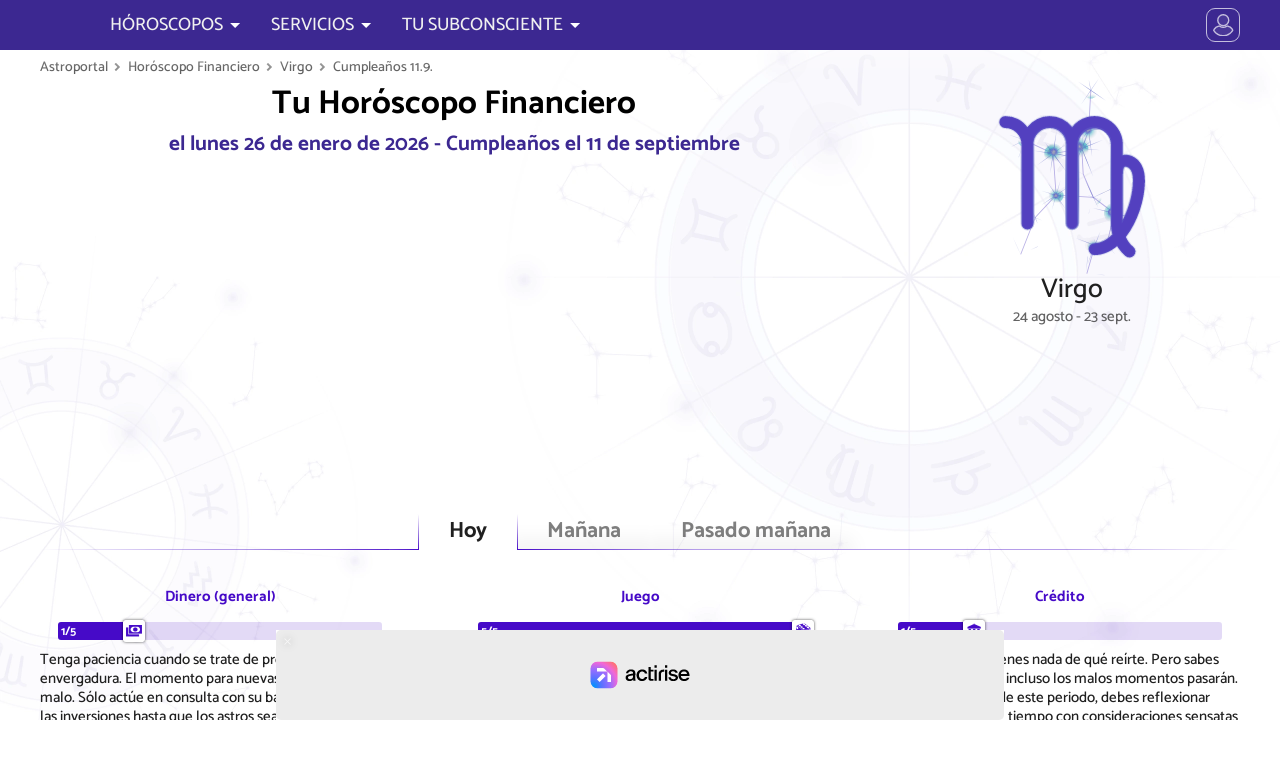

--- FILE ---
content_type: text/html; charset=UTF-8
request_url: https://srv.flashb.id/bidder/demo
body_size: 2853
content:
{
    "bids": [
        {
            "imp_id": 0,
            "cpm": 0,
            "type": "banner",
            "width": 728,
            "height": 90,
            "ad": "<style>\n            .actirise-demo {\n                background-color:#ececec;\n                cursor: pointer;\n                display:block;\n                text-decoration:none;\n                position: relative;\n                border-radius: 5px;\n                overflow: hidden;\n            }\n\n            .actirise-demo .logo{\n                max-width: 80%;\n                max-height: 30%;\n                width: 200px;\n                position: absolute;\n                top: 50%;\n                left: 50%;\n                transform: translateX(-50%) translateY(-50%);\n            }\n            \n            .actirise-demo .demo-size{\n                width:100%;\n                text-align: center;\n                font-size: 14px;\n                font-weight: bold;\n                box-sizing: border-box;\n                padding: 0 5px;\n                height: 12px;\n                position:absolute;\n                bottom:auto;\n                top:50%;\n                right:0;\n                color:#000;\n                display: none;\n            }\n            .actirise-demo .availabe-size{\n                width:100%;\n                text-align: center;\n                font-size: 12px;\n                box-sizing: border-box;\n                padding: 0 5px;\n                position:absolute;\n                bottom:5px;\n                top:auto;\n                left:0;\n                color:#000;\n                display: none;\n            }\n\n            .actirise-demo .desktop-skin-inner{\n                width: 1000px;\n                background-color: #000;\n                position: absolute;\n                left: 50%;\n                transform: translateX(-50%);\n                display: none;\n                top: 220px;\n                height: 100%;\n            }\n        <\/style><a class=\"actirise-demo\" style=\"width:728px; height:90px;\" href=\"https:\/\/www.actirise.com\/\" target=\"_blank\">\n       \n        <svg viewBox=\"0 0 440 120\" fill=\"none\" xmlns=\"http:\/\/www.w3.org\/2000\/svg\" class=\"logo\">\n          <path d=\"m190.207 86-.192-6.528c-1.6 2.368-3.744 4.224-6.432 5.568-2.624 1.344-5.792 2.016-9.504 2.016-2.304 0-4.544-.32-6.72-.96-2.176-.64-4.096-1.568-5.76-2.784-1.664-1.28-3.008-2.88-4.032-4.8s-1.536-4.128-1.536-6.624c0-5.376 2.048-9.216 6.144-11.52 4.16-2.304 9.472-3.968 15.936-4.992l11.232-1.824v-.48c0-3.456-.928-5.92-2.784-7.392-1.792-1.472-4.288-2.208-7.488-2.208-3.136 0-5.664.736-7.584 2.208-1.92 1.472-3.168 3.584-3.744 6.336h-10.08c.64-5.184 3.008-9.28 7.104-12.288 4.096-3.072 8.992-4.608 14.688-4.608 2.88 0 5.536.32 7.968.96 2.496.64 4.64 1.664 6.432 3.072 1.792 1.408 3.168 3.296 4.128 5.664 1.024 2.304 1.536 5.152 1.536 8.544l-.192 22.656c0 .768.032 1.888.096 3.36.064 1.408.192 3.616.384 6.624h-9.6Zm-23.904-14.592c0 2.304.896 4.096 2.688 5.376 1.856 1.216 4.192 1.824 7.008 1.824 3.648 0 6.784-1.12 9.408-3.36 2.624-2.24 3.936-5.568 3.936-9.984v-3.552c-8.128 1.024-14.016 2.176-17.664 3.456-3.584 1.216-5.376 3.296-5.376 6.24ZM229.332 87.056c-3.456 0-6.688-.608-9.696-1.824-3.008-1.28-5.632-3.04-7.872-5.28-2.176-2.304-3.904-5.088-5.184-8.352-1.28-3.264-1.92-6.88-1.92-10.848 0-3.712.64-7.136 1.92-10.272 1.344-3.2 3.136-5.92 5.376-8.16s4.864-4 7.872-5.28c3.072-1.28 6.304-1.92 9.696-1.92 2.816 0 5.536.448 8.16 1.344 2.688.896 5.056 2.176 7.104 3.84 2.048 1.6 3.744 3.552 5.088 5.856 1.344 2.304 2.144 4.832 2.4 7.584h-10.272c-.704-2.944-2.24-5.248-4.608-6.912-2.368-1.728-5.024-2.592-7.968-2.592-4.16 0-7.552 1.568-10.176 4.704-2.624 3.136-3.936 7.072-3.936 11.808 0 4.928 1.344 9.024 4.032 12.288 2.688 3.264 6.048 4.896 10.08 4.896 2.88 0 5.472-.8 7.776-2.4 2.368-1.664 3.968-4.064 4.8-7.2h10.272c-.384 2.944-1.312 5.6-2.784 7.968a21.029 21.029 0 0 1-5.28 5.856c-2.048 1.6-4.384 2.816-7.008 3.648a25.313 25.313 0 0 1-7.872 1.248ZM270.555 86c-3.904 0-7.104-.864-9.6-2.592-2.432-1.728-3.648-5.312-3.648-10.752V24.368h10.272v11.904h11.904v8.352h-11.904v26.688c0 2.688.448 4.416 1.344 5.184.96.768 2.4 1.152 4.32 1.152h6.24V86h-8.928ZM284.384 27.824V16.88h10.56v10.944h-10.56ZM284.48 86V36.272h10.368V86H284.48ZM302.908 86V56.048c0-6.272 1.92-11.2 5.76-14.784 3.904-3.584 9.152-5.376 15.744-5.376h3.264v9.6h-3.456c-3.456 0-6.144.864-8.064 2.592-1.92 1.664-2.88 4.608-2.88 8.832V86h-10.368ZM330.659 27.824V16.88h10.56v10.944h-10.56ZM330.755 86V36.272h10.368V86h-10.368ZM368.383 87.152c-2.816 0-5.505-.352-8.065-1.056-2.496-.704-4.736-1.728-6.72-3.072-1.92-1.408-3.52-3.168-4.8-5.28-1.28-2.176-2.047-4.672-2.303-7.488h9.984c.448 2.944 1.824 5.088 4.128 6.432 2.304 1.28 4.959 1.92 7.967 1.92 2.56 0 4.897-.512 7.009-1.536s3.168-2.624 3.168-4.8c0-1.984-.928-3.456-2.784-4.416-1.856-1.024-4.512-1.856-7.968-2.496l-4.897-.864c-4.8-.832-8.575-2.4-11.327-4.704-2.752-2.304-4.129-5.376-4.129-9.216 0-2.432.512-4.608 1.536-6.528a15.204 15.204 0 0 1 4.129-4.896c1.792-1.344 3.872-2.368 6.24-3.072 2.368-.704 4.863-1.056 7.487-1.056 2.56 0 5.024.352 7.392 1.056 2.368.64 4.449 1.632 6.241 2.976a15.382 15.382 0 0 1 4.511 4.8c1.216 1.92 1.984 4.096 2.304 6.528h-9.888c-.64-2.304-1.92-4-3.84-5.088-1.92-1.152-4.255-1.728-7.007-1.728-2.624 0-4.833.576-6.625 1.728-1.792 1.088-2.688 2.56-2.688 4.416 0 1.728.736 3.008 2.208 3.84 1.472.832 3.68 1.504 6.624 2.016l4.897.864c5.312.96 9.567 2.592 12.767 4.896 3.2 2.24 4.8 5.536 4.8 9.888 0 2.56-.575 4.832-1.727 6.816-1.089 1.984-2.592 3.648-4.512 4.992-1.856 1.344-4.032 2.368-6.528 3.072a27.137 27.137 0 0 1-7.584 1.056ZM439.402 71.792c-.768 2.624-1.952 4.928-3.552 6.912a20.56 20.56 0 0 1-5.568 4.704c-2.048 1.216-4.288 2.112-6.72 2.688-2.432.64-4.864.96-7.296.96-3.456 0-6.72-.608-9.792-1.824-3.072-1.216-5.76-2.944-8.064-5.184-2.304-2.24-4.128-4.992-5.472-8.256-1.344-3.264-2.016-6.944-2.016-11.04 0-3.904.672-7.424 2.016-10.56 1.408-3.2 3.232-5.92 5.472-8.16a23.457 23.457 0 0 1 7.872-5.088 24.627 24.627 0 0 1 9.312-1.824c3.2 0 6.272.576 9.216 1.728a20.46 20.46 0 0 1 7.68 4.992c2.24 2.176 4.032 4.96 5.376 8.352 1.344 3.392 2.016 7.296 2.016 11.712v2.4h-38.304c.448 4.288 2.112 7.68 4.992 10.176 2.88 2.496 6.208 3.744 9.984 3.744 2.496 0 4.896-.48 7.2-1.44 2.304-.96 4.064-2.624 5.28-4.992h10.368Zm-24-27.936c-3.52 0-6.624 1.088-9.312 3.264-2.624 2.176-4.16 5.152-4.608 8.928h27.552c-.256-3.648-1.664-6.592-4.224-8.832-2.56-2.24-5.696-3.36-9.408-3.36Z\" fill=\"#000\"\/>\n          <rect width=\"120\" height=\"120\" rx=\"32\" fill=\"url(#a)\"\/>\n          <g clip-path=\"url(#b)\" fill=\"#fff\">\n            <path d=\"M55.77 52.904 28.9 79.774l11.314 11.314 26.87-26.87L55.77 52.903ZM75.094 91.095v-46.25l16 16.01v30.24h-16ZM75.094 44.905h-46.19v-16h28.75l17.44 16Z\"\/>\n          <\/g>\n          <defs>\n            <radialGradient id=\"a\" cx=\"0\" cy=\"0\" r=\"1\" gradientUnits=\"userSpaceOnUse\" gradientTransform=\"rotate(-45.74 136.8 38.155) scale(136.837)\">\n              <stop stop-color=\"#0093FD\"\/>\n              <stop offset=\".271\" stop-color=\"#5B71FF\"\/>\n              <stop offset=\".526\" stop-color=\"#956EFF\"\/>\n              <stop offset=\".782\" stop-color=\"#F067D8\"\/>\n              <stop offset=\"1\" stop-color=\"#FF7171\"\/>\n            <\/radialGradient>\n            <clipPath id=\"b\">\n              <path fill=\"#fff\" transform=\"translate(28.904 28.905)\" d=\"M0 0h62.19v62.19H0z\"\/>\n            <\/clipPath>\n          <\/defs>\n        <\/svg>        \n        \n        <div class=\"desktop-skin-inner\"><\/div>\n        <div class=\"availabe-size\">\n            <u>Available:<\/u> 728x90, 970x90\n        <\/div>\n        <div class=\"demo-size\">\n            728x90\n        <\/div>\n        <\/a>"
        }
    ]
}

--- FILE ---
content_type: image/svg+xml
request_url: https://www.astroportal.com/application/app/public/img/z/5.svg
body_size: 7390
content:
<svg xmlns="http://www.w3.org/2000/svg" xmlns:xlink="http://www.w3.org/1999/xlink" viewBox="0 0 256 256"><defs><style>.cls-1{isolation:isolate;}.cls-2{mix-blend-mode:screen;}.cls-3,.cls-94{fill:#0080ff;}.cls-3{opacity:0.4;}.cls-14,.cls-19,.cls-24,.cls-29,.cls-34,.cls-39,.cls-4,.cls-44,.cls-49,.cls-54,.cls-59,.cls-64,.cls-69,.cls-74,.cls-79,.cls-84,.cls-89,.cls-9{opacity:0.44;}.cls-4{fill:url(#radial-gradient);}.cls-5{fill:url(#radial-gradient-2);}.cls-6{fill:url(#radial-gradient-3);}.cls-7{fill:url(#radial-gradient-4);}.cls-8{fill:url(#radial-gradient-5);}.cls-9{fill:url(#radial-gradient-6);}.cls-10{fill:url(#radial-gradient-7);}.cls-11{fill:url(#radial-gradient-8);}.cls-12{fill:url(#radial-gradient-9);}.cls-13{fill:url(#radial-gradient-10);}.cls-14{fill:url(#radial-gradient-11);}.cls-15{fill:url(#radial-gradient-12);}.cls-16{fill:url(#radial-gradient-13);}.cls-17{fill:url(#radial-gradient-14);}.cls-18{fill:url(#radial-gradient-15);}.cls-19{fill:url(#radial-gradient-16);}.cls-20{fill:url(#radial-gradient-17);}.cls-21{fill:url(#radial-gradient-18);}.cls-22{fill:url(#radial-gradient-19);}.cls-23{fill:url(#radial-gradient-20);}.cls-24{fill:url(#radial-gradient-21);}.cls-25{fill:url(#radial-gradient-22);}.cls-26{fill:url(#radial-gradient-23);}.cls-27{fill:url(#radial-gradient-24);}.cls-28{fill:url(#radial-gradient-25);}.cls-29{fill:url(#radial-gradient-26);}.cls-30{fill:url(#radial-gradient-27);}.cls-31{fill:url(#radial-gradient-28);}.cls-32{fill:url(#radial-gradient-29);}.cls-33{fill:url(#radial-gradient-30);}.cls-34{fill:url(#radial-gradient-31);}.cls-35{fill:url(#radial-gradient-32);}.cls-36{fill:url(#radial-gradient-33);}.cls-37{fill:url(#radial-gradient-34);}.cls-38{fill:url(#radial-gradient-35);}.cls-39{fill:url(#radial-gradient-36);}.cls-40{fill:url(#radial-gradient-37);}.cls-41{fill:url(#radial-gradient-38);}.cls-42{fill:url(#radial-gradient-39);}.cls-43{fill:url(#radial-gradient-40);}.cls-44{fill:url(#radial-gradient-41);}.cls-45{fill:url(#radial-gradient-42);}.cls-46{fill:url(#radial-gradient-43);}.cls-47{fill:url(#radial-gradient-44);}.cls-48{fill:url(#radial-gradient-45);}.cls-49{fill:url(#radial-gradient-46);}.cls-50{fill:url(#radial-gradient-47);}.cls-51{fill:url(#radial-gradient-48);}.cls-52{fill:url(#radial-gradient-49);}.cls-53{fill:url(#radial-gradient-50);}.cls-54{fill:url(#radial-gradient-51);}.cls-55{fill:url(#radial-gradient-52);}.cls-56{fill:url(#radial-gradient-53);}.cls-57{fill:url(#radial-gradient-54);}.cls-58{fill:url(#radial-gradient-55);}.cls-59{fill:url(#radial-gradient-56);}.cls-60{fill:url(#radial-gradient-57);}.cls-61{fill:url(#radial-gradient-58);}.cls-62{fill:url(#radial-gradient-59);}.cls-63{fill:url(#radial-gradient-60);}.cls-64{fill:url(#radial-gradient-61);}.cls-65{fill:url(#radial-gradient-62);}.cls-66{fill:url(#radial-gradient-63);}.cls-67{fill:url(#radial-gradient-64);}.cls-68{fill:url(#radial-gradient-65);}.cls-69{fill:url(#radial-gradient-66);}.cls-70{fill:url(#radial-gradient-67);}.cls-71{fill:url(#radial-gradient-68);}.cls-72{fill:url(#radial-gradient-69);}.cls-73{fill:url(#radial-gradient-70);}.cls-74{fill:url(#radial-gradient-71);}.cls-75{fill:url(#radial-gradient-72);}.cls-76{fill:url(#radial-gradient-73);}.cls-77{fill:url(#radial-gradient-74);}.cls-78{fill:url(#radial-gradient-75);}.cls-79{fill:url(#radial-gradient-76);}.cls-80{fill:url(#radial-gradient-77);}.cls-81{fill:url(#radial-gradient-78);}.cls-82{fill:url(#radial-gradient-79);}.cls-83{fill:url(#radial-gradient-80);}.cls-84{fill:url(#radial-gradient-81);}.cls-85{fill:url(#radial-gradient-82);}.cls-86{fill:url(#radial-gradient-83);}.cls-87{fill:url(#radial-gradient-84);}.cls-88{fill:url(#radial-gradient-85);}.cls-89{fill:url(#radial-gradient-86);}.cls-90{fill:url(#radial-gradient-87);}.cls-91{fill:url(#radial-gradient-88);}.cls-92{fill:url(#radial-gradient-89);}.cls-93{fill:url(#radial-gradient-90);}.cls-95{fill:url(#radial-gradient-91);}.cls-96{fill:none;}</style><radialGradient id="radial-gradient" cx="748.27" cy="2593.47" r="11.54" gradientTransform="matrix(0.43, -0.62, 0.62, 0.43, -1780.7, -606.75)" gradientUnits="userSpaceOnUse"><stop offset="0.43" stop-color="#00ff7f"/><stop offset="1" stop-color="#fff" stop-opacity="0"/></radialGradient><radialGradient id="radial-gradient-2" cx="748.27" cy="2593.47" r="7.49" gradientTransform="matrix(0.43, -0.62, 0.62, 0.43, -1780.7, -606.75)" gradientUnits="userSpaceOnUse"><stop offset="0" stop-color="#fff"/><stop offset="0.35" stop-color="#41bdff"/><stop offset="0.73" stop-color="#41bdff" stop-opacity="0"/></radialGradient><radialGradient id="radial-gradient-3" cx="748.67" cy="2592.52" r="30" gradientTransform="translate(-415.12 -1919.92) scale(0.75)" gradientUnits="userSpaceOnUse"><stop offset="0" stop-color="#fff"/><stop offset="0.2" stop-color="#41bdff" stop-opacity="0.97"/><stop offset="0.83" stop-color="#41bdff" stop-opacity="0"/></radialGradient><radialGradient id="radial-gradient-4" cx="-471.73" cy="-1885.63" r="30" gradientTransform="translate(503.3 1451.14) scale(0.75)" xlink:href="#radial-gradient-3"/><radialGradient id="radial-gradient-5" cx="749.27" cy="2594.33" r="13.78" gradientTransform="translate(-834.19 1811.08) rotate(-135) scale(0.75)" gradientUnits="userSpaceOnUse"><stop offset="0.02" stop-color="#fff"/><stop offset="0.3" stop-color="#41bdff" stop-opacity="0.97"/><stop offset="0.93" stop-color="#41bdff" stop-opacity="0"/></radialGradient><radialGradient id="radial-gradient-6" cx="322.52" cy="335.86" r="10.98" gradientTransform="translate(-207.62 -207.73) rotate(-7.47) scale(0.97)" xlink:href="#radial-gradient"/><radialGradient id="radial-gradient-7" cx="322.52" cy="335.86" r="7.13" gradientTransform="translate(-207.62 -207.73) rotate(-7.47) scale(0.97)" xlink:href="#radial-gradient-2"/><radialGradient id="radial-gradient-8" cx="322.91" cy="334.96" r="28.54" gradientTransform="translate(-167.82 -251.3) scale(0.97)" xlink:href="#radial-gradient-3"/><radialGradient id="radial-gradient-9" cx="-2729.72" cy="-1460.79" r="28.54" gradientTransform="matrix(0.97, 0, 0, 0.97, 2799.42, 1494.42)" xlink:href="#radial-gradient-3"/><radialGradient id="radial-gradient-10" cx="323.48" cy="336.68" r="13.11" gradientTransform="translate(136.63 527.74) rotate(-135) scale(0.97)" xlink:href="#radial-gradient-5"/><radialGradient id="radial-gradient-11" cx="447.51" cy="950.12" r="12.55" gradientTransform="translate(-604.45 -592.08) rotate(-22.03) scale(0.96)" xlink:href="#radial-gradient"/><radialGradient id="radial-gradient-12" cx="447.51" cy="950.12" r="8.15" gradientTransform="translate(-604.45 -592.08) rotate(-22.03) scale(0.96)" xlink:href="#radial-gradient-2"/><radialGradient id="radial-gradient-13" cx="447.94" cy="949.09" r="32.62" gradientTransform="translate(-292.67 -820.61) scale(0.96)" xlink:href="#radial-gradient-3"/><radialGradient id="radial-gradient-14" cx="-2116.52" cy="-1585.34" r="32.62" gradientTransform="matrix(0.96, 0, 0, 0.96, 2177.27, 1620.36)" xlink:href="#radial-gradient-3"/><radialGradient id="radial-gradient-15" cx="448.6" cy="951.06" r="14.98" gradientTransform="translate(-203.78 1046.33) rotate(-135) scale(0.96)" xlink:href="#radial-gradient-5"/><radialGradient id="radial-gradient-16" cx="651.42" cy="1594.61" r="11.09" gradientTransform="translate(-1159.29 -677.53) rotate(-36.25) scale(0.86)" xlink:href="#radial-gradient"/><radialGradient id="radial-gradient-17" cx="651.42" cy="1594.61" r="7.2" gradientTransform="translate(-1159.29 -677.53) rotate(-36.25) scale(0.86)" xlink:href="#radial-gradient-2"/><radialGradient id="radial-gradient-18" cx="651.81" cy="1593.7" r="28.83" gradientTransform="translate(-454.46 -1276.31) scale(0.86)" xlink:href="#radial-gradient-3"/><radialGradient id="radial-gradient-19" cx="-1472.71" cy="-1789.39" r="28.83" gradientTransform="translate(1379.21 1643.32) scale(0.86)" xlink:href="#radial-gradient-3"/><radialGradient id="radial-gradient-20" cx="652.39" cy="1595.45" r="13.24" gradientTransform="translate(-467.58 1470.56) rotate(-135) scale(0.86)" xlink:href="#radial-gradient-5"/><radialGradient id="radial-gradient-21" cx="1044.22" cy="-1964.92" r="13.33" gradientTransform="translate(-796.63 891.57) rotate(19.33) scale(0.53)" xlink:href="#radial-gradient"/><radialGradient id="radial-gradient-22" cx="1044.22" cy="-1964.92" r="8.66" gradientTransform="translate(-796.63 891.57) rotate(19.33) scale(0.53)" xlink:href="#radial-gradient-2"/><radialGradient id="radial-gradient-23" cx="1044.68" cy="-1966.01" r="34.65" gradientTransform="translate(-480.51 1135.51) scale(0.53)" xlink:href="#radial-gradient-3"/><radialGradient id="radial-gradient-24" cx="-5031.1" cy="-2183.3" r="34.65" gradientTransform="translate(2765.99 1251.64) scale(0.53)" xlink:href="#radial-gradient-3"/><radialGradient id="radial-gradient-25" cx="1045.38" cy="-1963.92" r="15.92" gradientTransform="translate(1214.5 -262.26) rotate(-135) scale(0.53)" xlink:href="#radial-gradient-5"/><radialGradient id="radial-gradient-26" cx="-3570.35" cy="-1727.72" r="10.09" gradientTransform="translate(-1277.55 2592.3) rotate(95.19) scale(0.7)" xlink:href="#radial-gradient"/><radialGradient id="radial-gradient-27" cx="-3570.35" cy="-1727.72" r="6.55" gradientTransform="translate(-1277.55 2592.3) rotate(95.19) scale(0.7)" xlink:href="#radial-gradient-2"/><radialGradient id="radial-gradient-28" cx="-3570" cy="-1728.55" r="26.21" gradientTransform="translate(2627.14 1429.56) scale(0.7)" xlink:href="#radial-gradient-3"/><radialGradient id="radial-gradient-29" cx="-4794.35" cy="2431.66" r="26.21" gradientTransform="translate(3478.72 -1464.07) scale(0.7)" xlink:href="#radial-gradient-3"/><radialGradient id="radial-gradient-30" cx="-3569.47" cy="-1726.97" r="12.04" gradientTransform="matrix(-0.49, -0.49, 0.49, -0.49, -762.41, -2377.86)" xlink:href="#radial-gradient-5"/><radialGradient id="radial-gradient-31" cx="-3938.05" cy="-804.22" r="10.65" gradientTransform="translate(-1656.15 3003.94) rotate(111.26) scale(0.83)" xlink:href="#radial-gradient"/><radialGradient id="radial-gradient-32" cx="-3938.05" cy="-804.22" r="6.91" gradientTransform="translate(-1656.15 3003.94) rotate(111.26) scale(0.83)" xlink:href="#radial-gradient-2"/><radialGradient id="radial-gradient-33" cx="-3937.68" cy="-805.09" r="27.66" gradientTransform="translate(3424.46 865.09) scale(0.83)" xlink:href="#radial-gradient-3"/><radialGradient id="radial-gradient-34" cx="-3871.03" cy="2799.5" r="27.66" gradientTransform="translate(3369.01 -2129.66) scale(0.83)" xlink:href="#radial-gradient-3"/><radialGradient id="radial-gradient-35" cx="-3937.13" cy="-803.42" r="12.71" gradientTransform="translate(-1688.39 -2588.9) rotate(-135) scale(0.83)" xlink:href="#radial-gradient-5"/><radialGradient id="radial-gradient-36" cx="1537.46" cy="2247.32" r="10.53" gradientTransform="translate(-1509.6 -217.14) rotate(-41.73) scale(0.63)" xlink:href="#radial-gradient"/><radialGradient id="radial-gradient-37" cx="1537.46" cy="2247.32" r="6.84" gradientTransform="translate(-1509.6 -217.14) rotate(-41.73) scale(0.63)" xlink:href="#radial-gradient-2"/><radialGradient id="radial-gradient-38" cx="1537.83" cy="2246.46" r="27.37" gradientTransform="translate(-809.01 -1226.78) scale(0.63)" xlink:href="#radial-gradient-3"/><radialGradient id="radial-gradient-39" cx="-818.59" cy="-2675.85" r="27.37" gradientTransform="translate(683.78 1891.73) scale(0.63)" xlink:href="#radial-gradient-3"/><radialGradient id="radial-gradient-40" cx="1538.38" cy="2248.11" r="12.58" gradientTransform="matrix(-0.45, -0.45, 0.45, -0.45, -152.98, 1892.52)" xlink:href="#radial-gradient-5"/><radialGradient id="radial-gradient-41" cx="-271.28" cy="3249.05" r="13" gradientTransform="translate(-1640.04 -1980.17) rotate(-45) scale(0.86)" xlink:href="#radial-gradient"/><radialGradient id="radial-gradient-42" cx="-271.28" cy="3249.05" r="8.44" gradientTransform="translate(-2489.19 -728.14) rotate(-76.26) scale(0.86)" xlink:href="#radial-gradient-2"/><radialGradient id="radial-gradient-43" cx="-270.83" cy="3247.98" r="33.78" gradientTransform="translate(406.76 -2634.45) scale(0.86)" xlink:href="#radial-gradient-3"/><radialGradient id="radial-gradient-44" cx="183.13" cy="-865.89" r="33.78" gradientTransform="matrix(0.86, 0, 0, 0.86, 15.71, 908.23)" xlink:href="#radial-gradient-3"/><radialGradient id="radial-gradient-45" cx="-270.15" cy="3250.02" r="15.52" gradientTransform="matrix(-0.61, -0.61, 0.61, -0.61, -1970.5, 1976.68)" xlink:href="#radial-gradient-5"/><radialGradient id="radial-gradient-46" cx="-1935.48" cy="-2116.2" r="12.33" gradientTransform="matrix(0.3, 0.65, -0.65, 0.3, -633.37, 2047.76)" xlink:href="#radial-gradient"/><radialGradient id="radial-gradient-47" cx="-1935.48" cy="-2116.2" r="8" gradientTransform="matrix(0.3, 0.65, -0.65, 0.3, -633.37, 2047.76)" xlink:href="#radial-gradient-2"/><radialGradient id="radial-gradient-48" cx="-1935.05" cy="-2117.2" r="32.03" gradientTransform="translate(1538.78 1664.1) scale(0.72)" xlink:href="#radial-gradient-3"/><radialGradient id="radial-gradient-49" cx="-5183.1" cy="796.03" r="32.03" gradientTransform="translate(3868.05 -425.22) scale(0.72)" xlink:href="#radial-gradient-3"/><radialGradient id="radial-gradient-50" cx="-1934.4" cy="-2115.27" r="14.72" gradientTransform="translate(242.4 -1908.08) rotate(-135) scale(0.72)" xlink:href="#radial-gradient-5"/><radialGradient id="radial-gradient-51" cx="1416.66" cy="3709.39" r="10.2" gradientTransform="translate(-1958.33 -392.34) rotate(-55.33) scale(0.54)" xlink:href="#radial-gradient"/><radialGradient id="radial-gradient-52" cx="1416.66" cy="3709.39" r="6.62" gradientTransform="translate(-2006.98 -118.68) rotate(-62.7) scale(0.54)" xlink:href="#radial-gradient-2"/><radialGradient id="radial-gradient-53" cx="1417.01" cy="3708.55" r="26.5" gradientTransform="translate(-630.91 -1896.34) scale(0.54)" xlink:href="#radial-gradient-3"/><radialGradient id="radial-gradient-54" cx="642.1" cy="-2552.48" r="26.5" gradientTransform="matrix(0.54, 0, 0, 0.54, -209.18, 1510.14)" xlink:href="#radial-gradient-3"/><radialGradient id="radial-gradient-55" cx="1417.55" cy="3710.15" r="12.18" gradientTransform="translate(-741.99 2093.98) rotate(-135) scale(0.54)" xlink:href="#radial-gradient-5"/><radialGradient id="radial-gradient-56" cx="1834.65" cy="-1154.55" r="13.45" gradientTransform="translate(-880.05 612.42) rotate(5.22) scale(0.53)" xlink:href="#radial-gradient"/><radialGradient id="radial-gradient-57" cx="1834.65" cy="-1154.55" r="8.73" gradientTransform="translate(-880.05 612.42) rotate(5.22) scale(0.53)" xlink:href="#radial-gradient-2"/><radialGradient id="radial-gradient-58" cx="1835.12" cy="-1155.65" r="34.95" gradientTransform="matrix(0.53, 0, 0, 0.53, -828.68, 702.97)" xlink:href="#radial-gradient-3"/><radialGradient id="radial-gradient-59" cx="-4220.13" cy="-2972.38" r="34.95" gradientTransform="translate(2362.93 1660.71) scale(0.53)" xlink:href="#radial-gradient-3"/><radialGradient id="radial-gradient-60" cx="1835.82" cy="-1153.54" r="16.05" gradientTransform="translate(1252.56 348.01) rotate(-135) scale(0.53)" xlink:href="#radial-gradient-5"/><radialGradient id="radial-gradient-61" cx="-4627.96" cy="-1998.97" r="11.77" gradientTransform="translate(-1648.65 2353.24) rotate(105.83) scale(0.56)" xlink:href="#radial-gradient"/><radialGradient id="radial-gradient-62" cx="-4627.96" cy="-1998.97" r="7.64" gradientTransform="translate(-1648.65 2353.24) rotate(105.83) scale(0.56)" xlink:href="#radial-gradient-2"/><radialGradient id="radial-gradient-63" cx="-4627.55" cy="-1999.94" r="30.58" gradientTransform="translate(2764.72 1275.59) scale(0.56)" xlink:href="#radial-gradient-3"/><radialGradient id="radial-gradient-64" cx="-5065.43" cy="3490.25" r="30.58" gradientTransform="translate(3012.04 -1825.42) scale(0.56)" xlink:href="#radial-gradient-3"/><radialGradient id="radial-gradient-65" cx="-4626.94" cy="-1998.09" r="14.05" gradientTransform="translate(-899.18 -2500.24) rotate(-135) scale(0.56)" xlink:href="#radial-gradient-5"/><radialGradient id="radial-gradient-66" cx="-94.58" cy="3257.63" r="9.97" gradientTransform="translate(-2393.42 -669.23) rotate(-73.67) scale(0.81)" xlink:href="#radial-gradient"/><radialGradient id="radial-gradient-67" cx="-94.58" cy="3257.63" r="6.47" gradientTransform="translate(-2393.42 -669.23) rotate(-73.67) scale(0.81)" xlink:href="#radial-gradient-2"/><radialGradient id="radial-gradient-68" cx="-94.23" cy="3256.82" r="25.92" gradientTransform="translate(187.41 -2487.97) scale(0.81)" xlink:href="#radial-gradient-3"/><radialGradient id="radial-gradient-69" cx="191.22" cy="-1043.75" r="25.92" gradientTransform="translate(-43.23 986.89) scale(0.81)" xlink:href="#radial-gradient-3"/><radialGradient id="radial-gradient-70" cx="-93.71" cy="3258.38" r="11.91" gradientTransform="translate(-1804.15 1951.4) rotate(-135) scale(0.81)" xlink:href="#radial-gradient-5"/><radialGradient id="radial-gradient-71" cx="-3464.98" cy="-1110.01" r="12.44" gradientTransform="translate(-1293.51 2935.77) rotate(98.53) scale(0.87)" xlink:href="#radial-gradient"/><radialGradient id="radial-gradient-72" cx="-3464.98" cy="-1110.01" r="8.07" gradientTransform="translate(-1293.51 2935.77) rotate(98.53) scale(0.87)" xlink:href="#radial-gradient-2"/><radialGradient id="radial-gradient-73" cx="-3464.55" cy="-1111.02" r="32.32" gradientTransform="translate(3120.35 1064.91) scale(0.87)" xlink:href="#radial-gradient-3"/><radialGradient id="radial-gradient-74" cx="-4176.51" cy="2326.07" r="32.32" gradientTransform="translate(3739.32 -1923.39) scale(0.87)" xlink:href="#radial-gradient-3"/><radialGradient id="radial-gradient-75" cx="-3463.9" cy="-1109.08" r="14.85" gradientTransform="translate(-1339.85 -2712.7) rotate(-135) scale(0.87)" xlink:href="#radial-gradient-5"/><radialGradient id="radial-gradient-76" cx="-1471.47" cy="-2040.38" r="11.43" gradientTransform="translate(-512.05 1845.58) rotate(55.91) scale(0.72)" xlink:href="#radial-gradient"/><radialGradient id="radial-gradient-77" cx="-1471.47" cy="-2040.38" r="7.42" gradientTransform="translate(-512.05 1845.58) rotate(55.91) scale(0.72)" xlink:href="#radial-gradient-2"/><radialGradient id="radial-gradient-78" cx="-1471.08" cy="-2041.32" r="29.7" gradientTransform="translate(1170.89 1613.8) scale(0.72)" xlink:href="#radial-gradient-3"/><radialGradient id="radial-gradient-79" cx="-5107.15" cy="332.73" r="29.7" gradientTransform="translate(3789.79 -96.21) scale(0.72)" xlink:href="#radial-gradient-3"/><radialGradient id="radial-gradient-80" cx="-1470.48" cy="-2039.53" r="13.65" gradientTransform="translate(400.82 -1644.41) rotate(-135) scale(0.72)" xlink:href="#radial-gradient-5"/><radialGradient id="radial-gradient-81" cx="847.54" cy="3743.05" r="10.09" gradientTransform="matrix(0.23, -0.55, 0.55, 0.23, -2156.85, -217.04)" xlink:href="#radial-gradient"/><radialGradient id="radial-gradient-82" cx="847.54" cy="3743.05" r="6.55" gradientTransform="matrix(0.23, -0.55, 0.55, 0.23, -2156.85, -217.04)" xlink:href="#radial-gradient-2"/><radialGradient id="radial-gradient-83" cx="847.89" cy="3742.23" r="26.21" gradientTransform="matrix(0.59, 0, 0, 0.59, -414.47, -2053.99)" xlink:href="#radial-gradient-3"/><radialGradient id="radial-gradient-84" cx="676.82" cy="-1984.74" r="26.21" gradientTransform="translate(-312.97 1345.85) scale(0.59)" xlink:href="#radial-gradient-3"/><radialGradient id="radial-gradient-85" cx="848.42" cy="3743.81" r="12.04" gradientTransform="matrix(-0.42, -0.42, 0.42, -0.42, -1126.78, 2095.11)" xlink:href="#radial-gradient-5"/><radialGradient id="radial-gradient-86" cx="-1978.9" cy="-2376.83" r="11.43" gradientTransform="translate(-783.54 2008.91) rotate(65.21) scale(0.65)" xlink:href="#radial-gradient"/><radialGradient id="radial-gradient-87" cx="-1978.9" cy="-2376.83" r="7.42" gradientTransform="translate(-783.54 2008.91) rotate(65.21) scale(0.65)" xlink:href="#radial-gradient-2"/><radialGradient id="radial-gradient-88" cx="-1978.5" cy="-2377.77" r="29.7" gradientTransform="translate(1349.49 1740.64) rotate(0.01) scale(0.65)" xlink:href="#radial-gradient-3"/><radialGradient id="radial-gradient-89" cx="-5441.52" cy="840.52" r="29.7" gradientTransform="matrix(0.65, 0, 0, 0.65, 3583.39, -334.98)" xlink:href="#radial-gradient-3"/><radialGradient id="radial-gradient-90" cx="-1977.91" cy="-2375.97" r="13.65" gradientTransform="translate(255 -1779.16) rotate(-134.99) scale(0.65)" xlink:href="#radial-gradient-5"/><radialGradient id="radial-gradient-91" cx="128" cy="135.25" r="77.67" gradientUnits="userSpaceOnUse"><stop offset="0" stop-color="#41bdff"/><stop offset="1" stop-color="#41bdff" stop-opacity="0.2"/></radialGradient></defs><g class="cls-1"><g id="Layer_2" data-name="Layer 2"><g id="Layer_4" data-name="Layer 4"><g class="cls-2"><polygon class="cls-3" points="107.81 100.33 107.68 100.27 77.31 86 77.71 85.16 107.94 99.36 138.08 94.03 145.29 75.07 147.6 32.35 148.53 32.4 146.19 75.34 138.77 94.86 107.81 100.33"/></g><g class="cls-2"><polygon class="cls-3" points="144.27 227.98 143.38 227.72 152.34 196.53 164.66 196.53 172.6 163.65 150.38 146.8 150.34 146.69 139.5 121.85 137.96 94.47 138.9 94.42 140.43 121.71 151.15 146.2 173.65 163.27 173.58 163.57 165.4 197.47 153.04 197.47 144.27 227.98"/></g><g class="cls-2"><polygon class="cls-3" points="150.74 146.97 110.62 144.63 107.41 99.88 108.34 99.81 111.49 143.74 150.79 146.03 150.74 146.97"/></g><g class="cls-2"><polygon class="cls-3" points="73.71 207.58 72.84 207.24 88.35 167.77 110.71 143.86 111.39 144.5 89.09 168.34 73.71 207.58"/></g><path class="cls-4" d="M153,25.27a8.69,8.69,0,1,1-12.08,2.25A8.68,8.68,0,0,1,153,25.27Z"/><path class="cls-5" d="M151.24,27.78a5.64,5.64,0,1,1-7.85,1.47A5.64,5.64,0,0,1,151.24,27.78Z"/><rect class="cls-6" x="124.61" y="32.17" width="46.91" height="0.41" transform="translate(37.66 136.21) rotate(-55.58)"/><rect class="cls-7" x="124.61" y="32.17" width="46.91" height="0.41" transform="translate(44.23 -78.03) rotate(34.42)"/><rect class="cls-8" x="124.61" y="32.17" width="46.91" height="0.41" transform="translate(152.72 -119.12) rotate(79.42)"/><circle class="cls-9" cx="145.68" cy="75.2" r="10.67"/><path class="cls-10" d="M152.55,74.3a6.93,6.93,0,1,1-7.77-6A6.92,6.92,0,0,1,152.55,74.3Z"/><rect class="cls-11" x="116.93" y="74.92" width="57.64" height="0.5" transform="translate(-8.54 19.6) rotate(-7.47)"/><rect class="cls-12" x="116.93" y="74.92" width="57.64" height="0.5" transform="translate(201.32 -79.12) rotate(82.53)"/><rect class="cls-13" x="116.93" y="74.92" width="57.64" height="0.5" transform="translate(294.15 5.37) rotate(127.53)"/><path class="cls-14" d="M149.57,90a12.09,12.09,0,1,1-15.74-6.67A12.1,12.1,0,0,1,149.57,90Z"/><path class="cls-15" d="M145.63,91.56a7.84,7.84,0,1,1-10.21-4.33A7.84,7.84,0,0,1,145.63,91.56Z"/><rect class="cls-16" x="105.79" y="94.16" width="65.27" height="0.57" transform="translate(-25.32 58.82) rotate(-22.03)"/><rect class="cls-17" x="105.79" y="94.16" width="65.27" height="0.57" transform="translate(174.05 -69.3) rotate(67.97)"/><rect class="cls-18" x="105.79" y="94.16" width="65.27" height="0.57" transform="translate(279.4 3.85) rotate(112.97)"/><path class="cls-19" d="M115.55,94.24a9.57,9.57,0,1,1-13.38-2.06A9.56,9.56,0,0,1,115.55,94.24Z"/><path class="cls-20" d="M112.85,96.23a6.21,6.21,0,1,1-8.69-1.34A6.21,6.21,0,0,1,112.85,96.23Z"/><rect class="cls-21" x="82.03" y="99.62" width="51.7" height="0.45" transform="translate(-38.16 83.1) rotate(-36.25)"/><rect class="cls-22" x="82.03" y="99.62" width="51.7" height="0.45" transform="translate(124.62 -46.19) rotate(53.75)"/><rect class="cls-23" x="82.03" y="99.62" width="51.7" height="0.45" transform="translate(222.98 8.42) rotate(98.75)"/><path class="cls-24" d="M84.18,87.94a7.12,7.12,0,1,1-4.36-9.09A7.13,7.13,0,0,1,84.18,87.94Z"/><path class="cls-25" d="M81.82,87.11A4.62,4.62,0,1,1,79,81.21,4.61,4.61,0,0,1,81.82,87.11Z"/><rect class="cls-26" x="58.28" y="85.41" width="38.47" height="0.34" transform="translate(32.7 -20.83) rotate(19.33)"/><rect class="cls-27" x="58.28" y="85.41" width="38.47" height="0.34" transform="translate(183.93 40.77) rotate(109.33)"/><rect class="cls-28" x="58.28" y="85.41" width="38.47" height="0.34" transform="translate(184.44 129.14) rotate(154.33)"/><path class="cls-29" d="M143.18,234.78a7,7,0,1,1,7.62-6.35A7,7,0,0,1,143.18,234.78Z"/><path class="cls-30" d="M143.4,232.33a4.55,4.55,0,1,1,4.95-4.12A4.55,4.55,0,0,1,143.4,232.33Z"/><rect class="cls-31" x="124.89" y="227.68" width="37.87" height="0.33" transform="matrix(-0.09, 1, -1, -0.09, 383.74, 105.22)"/><rect class="cls-32" x="124.89" y="227.68" width="37.87" height="0.33" transform="translate(266.45 467.77) rotate(-174.81)"/><rect class="cls-33" x="124.89" y="227.68" width="37.87" height="0.33" transform="translate(60.89 484.21) rotate(-129.81)"/><path class="cls-34" d="M149.49,205.18a8.84,8.84,0,1,1,11.45-5A8.85,8.85,0,0,1,149.49,205.18Z"/><path class="cls-35" d="M150.62,202.29a5.74,5.74,0,1,1,7.43-3.27A5.74,5.74,0,0,1,150.62,202.29Z"/><rect class="cls-36" x="128.82" y="196.79" width="47.75" height="0.42" transform="translate(391.65 126.12) rotate(111.26)"/><rect class="cls-37" x="128.82" y="196.79" width="47.75" height="0.42" transform="matrix(-0.93, -0.36, 0.36, -0.93, 223.57, 435.96)"/><rect class="cls-38" x="128.82" y="196.79" width="47.75" height="0.42" transform="matrix(-0.4, -0.92, 0.92, -0.4, 33.84, 416.09)"/><path class="cls-39" d="M170,192.6a6.68,6.68,0,1,1-9.42-.54A6.66,6.66,0,0,1,170,192.6Z"/><path class="cls-40" d="M168.24,194.16a4.33,4.33,0,1,1-6.12-.35A4.34,4.34,0,0,1,168.24,194.16Z"/><rect class="cls-41" x="147.01" y="196.84" width="36.03" height="0.32" transform="matrix(0.75, -0.67, 0.67, 0.75, -89.26, 159.84)"/><rect class="cls-42" x="147.01" y="196.84" width="36.03" height="0.32" transform="translate(202.19 -57.29) rotate(48.27)"/><rect class="cls-43" x="147.01" y="196.85" width="36.03" height="0.32" transform="translate(371.12 43.47) rotate(93.27)"/><circle class="cls-44" cx="173.13" cy="163.54" r="11.19" transform="translate(-59.73 113.58) rotate(-31.26)"/><path class="cls-45" d="M174.86,156.48a7.27,7.27,0,1,1-8.79,5.33A7.27,7.27,0,0,1,174.86,156.48Z"/><rect class="cls-46" x="142.9" y="163.2" width="60.44" height="0.53" transform="translate(-26.78 292.8) rotate(-76.26)"/><rect class="cls-47" x="142.9" y="163.2" width="60.44" height="0.53" transform="translate(43.79 -36.45) rotate(13.74)"/><rect class="cls-48" x="142.9" y="163.2" width="60.44" height="0.53" transform="translate(223.03 -69.35) rotate(58.74)"/><path class="cls-49" d="M154.48,154.45a8.84,8.84,0,1,1,4.24-11.76A8.84,8.84,0,0,1,154.48,154.45Z"/><path class="cls-50" d="M153.16,151.64a5.74,5.74,0,1,1,2.76-7.63A5.73,5.73,0,0,1,153.16,151.64Z"/><rect class="cls-51" x="126.9" y="146.29" width="47.73" height="0.42" transform="translate(219.33 -52.22) rotate(64.86)"/><rect class="cls-52" x="126.9" y="146.29" width="47.73" height="0.42" transform="translate(349.48 215.06) rotate(154.86)"/><rect class="cls-53" x="126.9" y="146.29" width="47.73" height="0.42" transform="translate(242.8 335.5) rotate(-160.14)"/><circle class="cls-54" cx="139.96" cy="121.86" r="5.55" transform="matrix(0.99, -0.13, 0.13, 0.99, -14.49, 18.98)"/><path class="cls-55" d="M141.61,118.66a3.6,3.6,0,1,1-4.85,1.55A3.59,3.59,0,0,1,141.61,118.66Z"/><rect class="cls-56" x="124.99" y="121.69" width="29.96" height="0.26" transform="translate(-32.48 190.34) rotate(-62.7)"/><rect class="cls-57" x="124.99" y="121.69" width="29.96" height="0.26" transform="translate(71.45 -50.62) rotate(27.3)"/><rect class="cls-58" x="124.99" y="121.69" width="29.96" height="0.26" transform="translate(213.46 -48.56) rotate(72.3)"/><path class="cls-59" d="M145.44,95.1A7.09,7.09,0,1,1,139,87.4,7.1,7.1,0,0,1,145.44,95.1Z"/><path class="cls-60" d="M143,94.88a4.6,4.6,0,1,1-4.16-5A4.6,4.6,0,0,1,143,94.88Z"/><rect class="cls-61" x="119.29" y="94.28" width="38.27" height="0.33" transform="translate(9.17 -12.21) rotate(5.22)"/><rect class="cls-62" x="119.29" y="94.28" width="38.27" height="0.33" transform="translate(245.08 -34.81) rotate(95.22)"/><rect class="cls-63" x="119.29" y="94.28" width="38.27" height="0.33" transform="translate(305.24 78.47) rotate(140.22)"/><path class="cls-64" d="M149,152.84a6.65,6.65,0,1,1,8.21-4.58A6.64,6.64,0,0,1,149,152.84Z"/><path class="cls-65" d="M149.59,150.6a4.31,4.31,0,1,1,5.32-3A4.32,4.32,0,0,1,149.59,150.6Z"/><rect class="cls-66" x="132.82" y="146.34" width="35.88" height="0.31" transform="translate(332.84 41.42) rotate(105.83)"/><rect class="cls-67" x="132.82" y="146.34" width="35.88" height="0.31" transform="translate(255.84 328.57) rotate(-164.17)"/><rect class="cls-68" x="132.82" y="146.34" width="35.88" height="0.31" transform="translate(96.32 349.54) rotate(-119.17)"/><path class="cls-69" d="M113.32,136.51a8.06,8.06,0,1,1-10,5.46A8.06,8.06,0,0,1,113.32,136.51Z"/><path class="cls-70" d="M112.52,139.22a5.23,5.23,0,1,1-6.49,3.55A5.22,5.22,0,0,1,112.52,139.22Z"/><rect class="cls-71" x="89.3" y="143.99" width="43.51" height="0.38" transform="translate(-58.54 210.21) rotate(-73.67)"/><rect class="cls-72" x="89.3" y="143.99" width="43.51" height="0.38" transform="translate(45.02 -25.41) rotate(16.33)"/><rect class="cls-73" x="89.3" y="143.99" width="43.51" height="0.38" transform="translate(184.28 -22.43) rotate(61.33)"/><path class="cls-74" d="M106.26,110.46a10.81,10.81,0,1,1,12.3-9.09A10.8,10.8,0,0,1,106.26,110.46Z"/><path class="cls-75" d="M106.82,106.71a7,7,0,1,1,8-5.9A7,7,0,0,1,106.82,106.71Z"/><rect class="cls-76" x="78.68" y="99.59" width="58.39" height="0.51" transform="translate(222.62 7.98) rotate(98.53)"/><rect class="cls-77" x="78.68" y="99.59" width="58.39" height="0.51" transform="translate(199.74 214.59) rotate(-171.47)"/><rect class="cls-78" x="78.68" y="99.59" width="58.39" height="0.51" transform="translate(91.69 245.94) rotate(-126.47)"/><path class="cls-79" d="M115.62,151a8.23,8.23,0,1,1,2.21-11.43A8.22,8.22,0,0,1,115.62,151Z"/><path class="cls-80" d="M114,148.57a5.34,5.34,0,1,1,1.43-7.42A5.33,5.33,0,0,1,114,148.57Z"/><rect class="cls-81" x="88.83" y="143.99" width="44.45" height="0.39" transform="translate(168.22 -28.6) rotate(55.91)"/><rect class="cls-82" x="88.83" y="143.99" width="44.45" height="0.39" transform="translate(283.84 201.35) rotate(145.91)"/><rect class="cls-83" x="88.83" y="143.99" width="44.45" height="0.39" transform="translate(192.81 306.78) rotate(-169.09)"/><path class="cls-84" d="M91,162.6a6,6,0,1,1-7.82,3.24A6,6,0,0,1,91,162.6Z"/><path class="cls-85" d="M90.17,164.54a3.89,3.89,0,1,1-5.07,2.1A3.88,3.88,0,0,1,90.17,164.54Z"/><rect class="cls-86" x="72.53" y="167.95" width="32.33" height="0.28" transform="translate(-100.54 185.73) rotate(-67.51)"/><rect class="cls-87" x="72.53" y="167.95" width="32.33" height="0.28" transform="translate(71.04 -21.14) rotate(22.49)"/><rect class="cls-88" x="72.53" y="167.95" width="32.33" height="0.28" transform="translate(210.02 21.8) rotate(67.49)"/><path class="cls-89" d="M76.33,214.07a7.38,7.38,0,1,1,3.6-9.79A7.39,7.39,0,0,1,76.33,214.07Z"/><path class="cls-90" d="M75.24,211.72a4.79,4.79,0,1,1,2.34-6.35A4.78,4.78,0,0,1,75.24,211.72Z"/><rect class="cls-91" x="53.37" y="207.24" width="39.81" height="0.35" transform="translate(230.85 53.93) rotate(65.21)"/><rect class="cls-92" x="53.37" y="207.24" width="39.81" height="0.35" transform="translate(226.76 364.99) rotate(155.21)"/><rect class="cls-93" x="53.37" y="207.24" width="39.81" height="0.35" transform="translate(70.38 427.37) rotate(-159.79)"/><path class="cls-94" d="M182.64,101.25c-.14,0-.28.08-.43.11V90.05a30.18,30.18,0,0,0-54.06-18.5,30.13,30.13,0,0,0-47.7,0A30.17,30.17,0,0,0,56.6,59.83a6.38,6.38,0,0,0,0,12.75A17.5,17.5,0,0,1,74.08,90.05v84.37a6.37,6.37,0,1,0,12.74,0V90.05a17.48,17.48,0,0,1,35,0v84.37a6.38,6.38,0,0,0,12.75,0V90.05a17.48,17.48,0,0,1,34.95,0v84.37A47.51,47.51,0,0,0,171,186.1c-5.58,5.56-12,9.15-19.12,9.31a6.38,6.38,0,0,0,.14,12.75h.15c8.95-.2,17-3.82,24-9.61.57,1,1.17,1.91,1.82,2.83a38.63,38.63,0,0,0,7.26,7.85,6.37,6.37,0,0,0,8.08-9.86,26,26,0,0,1-4.88-5.28,33.75,33.75,0,0,1-3-5.26c12.6-16.19,20-39.6,20.32-58.48.11-5.38-.21-12.34-3.62-18.55C198,104.31,190.18,100.07,182.64,101.25Zm-.43,69V121.71a6,6,0,0,0,.17-1.41c0-2.27.48-6.18,2.25-6.46,2.08-.32,4.88,1.47,6.33,4.1,2,3.56,2.12,8.37,2,12.16C192.77,142.31,188.83,157.55,182.21,170.26Z"/><path class="cls-95" d="M189.24,211.74a7.43,7.43,0,0,1-4.71-1.69,39.91,39.91,0,0,1-7.46-8.06c-.43-.61-.83-1.23-1.23-1.85-7.38,5.84-15.35,8.89-23.7,9.08a7.44,7.44,0,0,1-.33-14.87c6.19-.14,12.24-3,18-8.58a47.82,47.82,0,0,1-1.38-11.35V90.05a16.41,16.41,0,1,0-32.82,0v84.37a7.44,7.44,0,0,1-14.87,0V90.05a16.41,16.41,0,0,0-32.82,0v84.37a7.44,7.44,0,0,1-14.88,0V90.05A16.43,16.43,0,0,0,56.6,73.64a7.44,7.44,0,0,1,0-14.87,31,31,0,0,1,23.85,11.1,31.17,31.17,0,0,1,47.7,0,31.25,31.25,0,0,1,55.13,20.18v10c7.77-.87,15.61,3.61,19.78,11.18,3.53,6.43,3.86,13.58,3.76,19.09-.4,20.15-8.29,43.07-20.15,58.6a32.1,32.1,0,0,0,2.6,4.51,25,25,0,0,0,4.68,5.07,7.44,7.44,0,0,1-4.71,13.19Zm-12.85-14.8L177,198c.56.94,1.15,1.87,1.78,2.77a37.65,37.65,0,0,0,7.06,7.64,5.45,5.45,0,0,0,7.48-.74,5.32,5.32,0,0,0-.74-7.48,27.07,27.07,0,0,1-5.08-5.5,34.53,34.53,0,0,1-3.06-5.41l-.28-.59.4-.51c11.82-15.19,19.71-37.9,20.1-57.85.11-5.25-.2-12-3.49-18-3.46-6.29-9.6-10.19-16-10.19a15.53,15.53,0,0,0-2.36.18l-.4.1-1.26.24V90.05A29.12,29.12,0,0,0,129,72.21l-.83,1.07-.84-1.07a29.05,29.05,0,0,0-46,0l-.84,1.08-.84-1.08a29,29,0,0,0-23-11.31,5.31,5.31,0,0,0,0,10.62A18.56,18.56,0,0,1,75.14,90.05v84.37a5.31,5.31,0,0,0,10.62,0V90.05a18.54,18.54,0,1,1,37.07,0v84.37a5.32,5.32,0,0,0,10.63,0V90.05a18.54,18.54,0,1,1,37.07,0v84.37A46.56,46.56,0,0,0,172,185.84l.15.59-.43.42c-6.25,6.23-12.93,9.47-19.85,9.62A5.32,5.32,0,0,0,152,207.1c8.34-.19,16.19-3.34,23.47-9.37Zm4.76-22.34,0-53.12a5.8,5.8,0,0,0,.14-1.18c0-1.65.23-7,3.14-7.51,2.56-.37,5.8,1.67,7.43,4.64,2.08,3.78,2.26,8.77,2.18,12.69-.24,12.61-4.43,28.17-10.91,40.63Zm2.13-52.77v43.83c5.19-11.38,8.45-24.63,8.67-35.58.07-3.66-.08-8.28-1.92-11.62-1.33-2.43-3.75-3.78-5.24-3.57-.54.09-1.34,2.24-1.34,5.41A7.62,7.62,0,0,1,183.28,121.83Z"/><rect class="cls-96" width="256" height="256"/></g></g></g></svg>